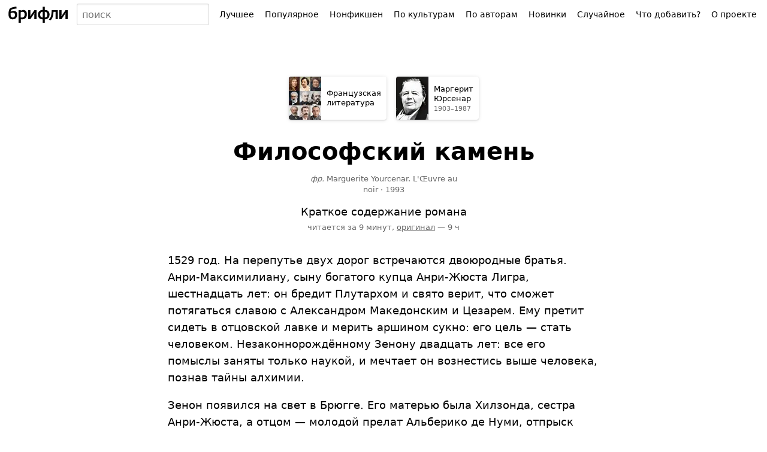

--- FILE ---
content_type: text/html; charset=UTF-8
request_url: https://briefly.ru/jursenar/filosofskij_kamen/
body_size: 21926
content:
<!DOCTYPE html>
<html lang="ru">
<head>
<meta charset="utf-8">
<title>«Философский камень» Юрсенар&nbsp;&middot; Краткое содержание романа</title>
<meta name="viewport" content="width=device-width,initial-scale=1">
<style>body{font-family:system-ui,sans-serif}body,form,ul,ol,li,h1,h2,h3,p{margin:0;padding:0;font-size:100%;font-weight:400}input,select,button,textarea{font-family:inherit;font-size:inherit}ul{list-style:none}iframe{border:0}a{text-decoration:underline;text-decoration-thickness:1px;text-underline-offset:.1em}a:link{color:#0059a9;text-decoration-color:hsla(220,100%,33%,.2)}a:visited{color:#804180;text-decoration-color:hsla(300,66%,38%,.3)}a.visited-hidden{color:#000;text-decoration-color:rgba(0,0,0,.2)}input,.button{--box-shadow-inside:inset 0 -1px 2px rgba(0, 0, 0, 0.08);--box-shadow-outside:0 0 0 transparent;box-sizing:border-box}input[type="text"],input[type="email"],input[type="search"]{--box-shadow-inside:inset 0 1px 2px rgba(0, 0, 0, 0.08);box-shadow:var(--box-shadow-inside),var(--box-shadow-outside);border:1px solid rgba(0,0,0,.15);border-radius:3px;color:#000;background:#fff;min-width:3em}input[type="text"]:hover,input[type="email"]:hover,input[type="search"]:hover{--box-shadow-inside:inset 0 1px 2px rgba(0, 0, 0, 0.12);border-color:rgba(0,0,0,.33)}input[type="text"]:focus,input[type="email"]:focus,input[type="search"]:focus{--box-shadow-inside:inset 0 1px 2px rgba(27, 31, 35, 0.08);--box-shadow-outside:0 0 0 2px rgba(3, 102, 214, 0.3);border-color:#2188ff;outline:0}input[type="search"]{-webkit-appearance:none}input[type="search"]::-webkit-search-decoration{-webkit-appearance:none}.button{--box-shadow-inside:inset 0 -1px 2px rgba(0, 0, 0, 0.08);border:1px solid rgba(0,0,0,.15);border-radius:3px;box-shadow:var(--box-shadow-inside),var(--box-shadow-outside);color:#000;background:#fff}.button:hover{--box-shadow-inside:inset 0 -1px 2px rgba(0, 0, 0, 0.12);border-color:rgba(0,0,0,.33);z-index:3}.button:focus{--box-shadow-inside:inset 0 -1px 2px rgba(0, 0, 0, 0.08);--box-shadow-outside:0 0 0 2px rgba(3, 102, 214, 0.3);border-color:#2188ff;outline:0;z-index:4}.button:active{--box-shadow-inside:inset 0 1px 3px rgba(27, 31, 35, 0.3)}.button[disabled]{opacity:.5}.button[aria-expanded=true],.button[aria-pressed=true]{background:rgba(0,0,0,.16);--box-shadow-inside:inset 0 1px 3px rgba(27, 31, 35, 0.3);z-index:2}#h-space{height:48px}#h-content{display:flex;height:48px;width:100%;position:relative;z-index:9}@supports (position:fixed){@media screen{#h-content{position:fixed;top:0;background:linear-gradient(#fff,rgba(255,255,255,.9))}}}#h-logo>*{display:block;margin:7px 8px;height:34px;border-radius:2px;padding:0 6px}#h-logo a:hover,#h-logo a:active{box-shadow:0 0 0 3px rgba(3,102,214,.15)}#h-logo a:focus{box-shadow:0 0 0 .5px #2188ff,0 0 0 3px rgba(3,102,214,.3);outline:0}#h-logo svg{margin-top:3px}#h-search{padding:6px 0;width:90%;font-size:16px;line-height:20px}#h-search-q{width:100%;height:36px;padding:0 4px 0 8px}#h-search-suggests,#h-search.expanded #h-search-suggests:empty{display:none}#h-search.expanded #h-search-suggests{display:block}#h-search-suggests{position:absolute;right:0;left:0;top:48px;padding-bottom:50px;overflow:hidden;pointer-events:none}#h-search-suggests ul{padding:4px 0;background:#fff;box-shadow:0 1px 32px -14px #000;pointer-events:auto;border-top:1px solid #eee}#h-search-suggests li a{display:block;padding:6px 14px;text-decoration:none;color:#000;white-space:nowrap;overflow:hidden;text-overflow:ellipsis}#h-search-suggests li a:hover{background:#eee}#h-search-suggests li a span{font-size:11px;color:#666;padding-left:3px;font-weight:400;font-style:normal}#h-search-suggests li.a,#h-search-suggests li.author{font-style:italic}#h-search-suggests mark{background:transparent;color:inherit;font-weight:700}@media (min-width:450px){#h-search{position:relative}#h-search-suggests{overflow:visible;top:42px;padding:0;width:min-content;min-width:100%;max-width:320px}#h-search-suggests ul{padding:3px 0;box-shadow:0 1px 2px rgba(0,0,0,.12),0 1px 6px rgba(0,0,0,.12);border-radius:2px}#h-search-suggests li a{padding:7px 10px}}#h-menu{position:relative;padding:6px 8px;white-space:nowrap}#h-menu-toggle{height:36px;padding:0 6px 0 8px;font-size:15px;font-weight:700;text-transform:uppercase;user-select:none}#h-menu-toggle.pressed,#h-menu-toggle:active{padding-top:1px;background:#fafafa;--box-shadow-inside:inset 0 1px 3px rgba(27, 31, 35, 0.3)}#h-menu-toggle.pressed+#h-menu-list,#h-menu-toggle:active+#h-menu-list{display:block}#h-menu-list{display:none;position:absolute;background:#fff;margin-top:4px;padding:8px 0;right:9px;box-shadow:0 1px 2px rgba(0,0,0,.12),0 1px 6px rgba(0,0,0,.12);border-radius:2px}#h-menu-list a,#h-menu-list b{display:block;padding:12px 32px 12px 16px;text-decoration:none;color:#000;font-size:16px;line-height:16px}#h-menu-list a:hover{background:#eee}@media (min-width:1100px){#h-menu{width:auto}#h-menu-toggle{display:none}#h-menu-list{display:table!important;position:static;padding:0;box-shadow:none;background:transparent;margin-top:0}#h-menu-list li{display:table-cell}#h-menu-list .emoji{display:none}#h-menu-list a,#h-menu-list b{padding:9px 8px;position:relative;background:transparent!important;border-radius:4px;font-size:14px;border:1px solid transparent}#h-menu-list b{font-weight:400;background:#fafafa!important;border-color:rgba(0,0,0,.15);box-shadow:inset 0 1px 3px rgba(27,31,35,.3);cursor:default}#h-menu-list a:hover{background:#fff!important;z-index:2;border-color:rgba(0,0,0,.33);box-shadow:inset 0 -1px 2px rgba(0,0,0,.12)}#h-menu-list a:focus{z-index:3;outline:none;border-color:#2188ff;box-shadow:inset 0 -1px 2px rgba(0,0,0,.08),0 0 0 2px rgba(3,102,214,.3)}#h-menu-list a:active{border-color:#2188ff;box-shadow:inset 0 1px 3px rgba(27,31,35,.3),0 0 0 2px rgba(3,102,214,.3)}}</style>
<meta name="referrer" content="no-referrer-when-downgrade">
<script defer src="/static/js/header.js?1726157001"></script>
<script defer src="/static/js/analytics.js?1726170784"></script>
<link rel="icon" href="/static/favicon/red.svg" type="image/svg+xml">
<link rel="apple-touch-icon" href="/static/favicon/180.png?2">
<link rel="manifest" href="/static/manifest.json?1664441514">
<meta name="description" content="Краткое содержание романа М. Юрсенар «Философский камень». Читается за 9 минут.">
<meta property="og:image" content="https://briefly.ru/static/cache/authors/480/jursenar.jpeg">
<link rel="canonical" href="https://briefly.ru/jursenar/filosofskij_kamen/">
</head>
<body>
<header id="h-space">
<div id="h-content">
<div id="h-logo">
<a href="/" aria-label="На главную"><svg xmlns="http://www.w3.org/2000/svg" width="100" height="28" focusable="false" viewBox="0 0 100 28">
<desc>брифли</desc>
<path d="M.2 13.77c0-3.22.57-8 2.48-9.63 1.6-1.4 5.82-2.46 10.5-3.28l.56 3.25c-4.15.66-7.73 1.24-8.68 2.03A5.14 5.14 0 0 0 3.78 9.5a10.07 10.07 0 0 1 4.96-1.24c3.7 0 5.9 1.83 5.9 6.22 0 5.35-3.25 7.73-7.6 7.73-4.17 0-6.84-2.56-6.84-8.43zm10.78.88c0-2.08-.92-3.6-3.35-3.6a8.98 8.98 0 0 0-3.96 1.06c-.03.45 0 1.2 0 1.62 0 3.85 1.25 5.6 3.66 5.6 2.83 0 3.65-2.44 3.65-4.68zm6.05-7.62h3.6v1.12a7.27 7.27 0 0 1 3.83-1.48c4 0 6.38 2.2 6.38 7.2 0 6.23-3.8 8.34-7.9 8.34-.9 0-1.68-.08-2.3-.13V28h-3.6zm10.13 7.15c0-2.84-.96-4.45-3.74-4.45a8.27 8.27 0 0 0-2.8.8v8.65a17.72 17.72 0 0 0 2.42.2c2.67.02 4.12-2.22 4.12-5.2zm5.9-7.12h3.58v7.86l-.08 2.17 1.4-2.18 5.4-7.86h3.58V21.9h-3.6v-7.8l.07-2.17-1.37 2.17-5.4 7.8h-3.57zm24.18 15.17c-4.9 0-7.87-2.67-7.87-7.67 0-5.16 3.23-7.86 7.87-7.9v-5.5h3.56v5.5c5.05 0 7.88 2.7 7.88 7.8 0 5.2-3.43 7.7-7.88 7.77V28h-3.56zm-.03-12.66c-3.03 0-4.16 2.02-4.16 4.9 0 3 1.18 4.9 4.2 4.9 0-5.93-.03-9.8-.03-9.8zm7.75 4.88c0-2.84-1.13-4.83-4.14-4.88v9.74c3.02 0 4.15-1.87 4.15-4.85zm2.5 8C71.7 19 71.9 14 72.26 7.02h10.22v14.9h-3.63V9.8h-3.5c-.5 7.33-1.85 11.33-5.34 14.38zM85.05 7.03h3.58v7.9l-.08 2.17 1.4-2.18 5.38-7.9h3.58v14.9h-3.57V14.1l.06-2.18L94 14.1l-5.37 7.83h-3.58z"/>
</svg></a>
</div>
<form id="h-search" action="/search/" method="get" accept-charset="UTF-8" role="search">
<input type="search" size="5" name="q" id="h-search-q" autocomplete="off"
aria-label="Поиск авторов и произведений" placeholder="поиск"
role="combobox"
aria-autocomplete="list"
aria-haspopup="listbox"
aria-expanded="false"
aria-controls="h-search-suggests"
>
<nav id="h-search-suggests" role="listbox"></nav>
</form>
<nav id="h-menu">
<button type="button" class="button" id="h-menu-toggle" aria-controls="h-menu-list">Меню</button>
<ul id="h-menu-list">
<li><a href="/toprated/"><span class="emoji">👍</span> Лучшее</a></li><li><a href="/popular/"><span class="emoji">🔥</span> Популярное</a></li><li><a href="/nonfiction/"><span class="emoji">💼</span> Нонфикшен</a></li><li><a href="/cultures/"><span class="emoji">🌍</span> По культурам</a></li><li><a href="/authors/"><span class="emoji">👥</span> По авторам</a></li><li><a href="/new/"><span class="emoji">🌱</span> Новинки</a></li><li><a href="/random/random/">Случайное</a></li><li><a href="/wanted/">Что добавить?</a></li><li><a href="/about/">О проекте</a></li> </ul>
</nav>
</div>
</header>
<style>.summary_box{padding:0 16px;max-width:720px;margin:0 auto}@media (min-width:360px){.summary_box{padding-left:24px;padding-right:24px}}</style>
<main id="content">
<style>.breadcrumbs{display:flex;padding:8px 4px;text-align:left;order:1;background:#f5f5f5}.breadcrumb{display:inline-flex;height:72px;width:calc(50% - 8px);margin:0 4px;border-radius:4px;overflow:hidden;background:#fff;box-shadow:0 1px 8px -4px #000;box-shadow:0 1px 2px rgba(0,0,0,.12),0 1px 6px rgba(0,0,0,.12);font-size:13px;line-height:16px;text-decoration:none}.breadcrumb:hover{box-shadow:0 1px 16px -4px #2188ff;box-shadow:0 1px 2px rgba(0,0,0,.12),0 1px 6px rgba(33,136,255,.5)}.breadcrumb:focus{outline:0;box-shadow:inset 0 -1px 2px rgba(0,0,0,.08),0 0 0 2px rgba(3,102,214,.3)}.breadcrumb:active{box-shadow:inset 0 1px 3px rgba(27,31,35,.3)}.breadcrumb__image{display:block;flex-shrink:0;width:54px;height:72px;overflow:hidden;background-color:#eee}.breadcrumb__image_type_emoji{text-align:center;font-size:40px;line-height:72px}.breadcrumb__content{align-self:center;color:#000!important;width:min-content;max-width:100px;padding:9px;vertical-align:middle}.breadcrumb__timespan{font-size:11px;line-height:13px;color:#666;padding-top:2px;margin-bottom:-1px}.portrait-gallery__cell{float:left;display:block;width:18px;height:24px;overflow:hidden}.portrait-gallery__img{width:100%;height:100%;object-fit:cover}.breadcrumb__image img{width:100%;height:100%;display:block;object-fit:cover}@media (min-width:420px){.breadcrumbs{display:flex;justify-content:center;margin-top:max(24px, 10vh);padding:0;background:transparent}.breadcrumb{margin:8px;width:auto}}@media (max-width:1219px){.breadcrumb__image{padding-bottom:0!important}}</style>
<nav class="breadcrumbs">
<a href="/cultures/french/" class="breadcrumb breadcrumb_type_culture">
<picture class="breadcrumb__image portrait" style="background-color:#8A7B72"><source type="image/avif" srcset="/static/cache/cultures/54/5.avif?1766719808 54w, /static/cache/cultures/81/5.avif?1766719808 81w, /static/cache/cultures/108/5.avif?1766719809 108w, /static/cache/cultures/162/5.avif?1766719809 162w" sizes="54px"><source type="image/webp" srcset="/static/cache/cultures/54/5.webp?1766719809 54w, /static/cache/cultures/81/5.webp?1766719809 81w, /static/cache/cultures/108/5.webp?1766719809 108w, /static/cache/cultures/162/5.webp?1766719809 162w" sizes="54px"><img src="/static/cache/cultures/54/5.jpeg?1766719809" width="54" height="72" alt=""></picture>
<div class="breadcrumb__content">
<div class="breadcrumb__title">Французская литература</div>
</div>
</a>
<a href="/jursenar/" class="breadcrumb breadcrumb_type_author">
<picture class="breadcrumb__image portrait" style="background-color:#7B7B7B"><source type="image/avif" srcset="/static/cache/authors/54/jursenar.avif 54w, /static/cache/authors/120/jursenar.avif 120w, /static/cache/authors/160/jursenar.avif 160w" sizes="54px"><source type="image/webp" srcset="/static/cache/authors/54/jursenar.webp 54w, /static/cache/authors/120/jursenar.webp 120w, /static/cache/authors/160/jursenar.webp 160w" sizes="54px"><img src="/static/cache/authors/54/jursenar.jpeg" width="54" height="72" alt=""></picture>
<div class="breadcrumb__content breadcrumb__content_type_author">
<div class="breadcrumb__name">Маргерит Юрсенар</div>
<div class="breadcrumb__timespan" title="Родилась в 1903 году, умерла в 1987 году">
<noindex><span style="white-space:nowrap">1903&ndash;1987</span></noindex>
</div>
</div>
</a>
</nav><style>.honey{position:relative;z-index:2}.honey.collapsed{display:none!important}.honey__disclaimer{font-size:11px;line-height:15px;color:#666;margin-bottom:3px;letter-spacing:2px;text-transform:uppercase}.honey__disclaimer_position_after{margin-top:6px;margin-bottom:0}.honey__wrapper{position:relative;z-index:2;background:#fff;width:max-content;margin:0 auto}.honey__wrapper:before{content:'';position:absolute;z-index:1;left:0;top:0;right:0;bottom:0;background-image:linear-gradient(to bottom,#eee,#eee 1px,transparent 1px,transparent),linear-gradient(to top,#eee,#eee 1px,transparent 1px,transparent);background-size:100% 1px,100% 1px;background-repeat:no-repeat;background-position:top,bottom}@supports (pointer-events:none) and (mix-blend-mode:darken){.honey__wrapper:after{content:'';position:absolute;z-index:3;left:0;top:0;right:0;bottom:0;background-image:linear-gradient(to bottom,#eee,#eee 1px,transparent 1px,transparent),linear-gradient(to top,#eee,#eee 1px,transparent 1px,transparent);background-size:100% 1px,100% 1px;background-repeat:no-repeat;background-position:top,bottom;mix-blend-mode:darken;pointer-events:none}}@media (resolution:2dppx){.honey__wrapper:before,.honey__wrapper:after{background-size:100% .5px,100% .5px}}@media (resolution:3dppx){.honey__wrapper:before,.honey__wrapper:after{background-size:100% .66px,100% .66px}}.honey__container{width:inherit;height:inherit;min-width:inherit;min-height:inherit;max-width:inherit;position:relative;z-index:2;display:flex;align-items:center;justify-content:center;contain:style paint}.honey__container_type_native{contain:none!important;height:auto!important}.honey__failed{align-items:center}.honey__failed::after{content:'×';font-size:60px;opacity:.1}.honey__failed_type_contextjs{color:red}div[id^='yandex_rtb'] div[data-visibility],div[id^='yandex_rtb'] div[data-videoslot],.honey yatag[data-id]{border-radius:0!important}.honey__container:empty{width:calc(100vw - 16px)}@media (min-width:360px){.honey__container:empty{width:calc(100vw - 24px)}}@media (min-width:384px){.honey__container:empty{width:calc(100vw - 48px)}}@media (min-width:680px){.honey__container:empty{width:auto}.honey__wrapper:before{background:none;border:1px solid #eee}@supports (pointer-events:none) and (mix-blend-mode:darken){.honey__wrapper:after{border:1px solid #eee;background:#fff}}@media (resolution:2dppx){.honey__wrapper:before,.honey__wrapper:after{border:0;box-shadow:inset 0 0 0 .5px #eee}}@media (resolution:3dppx){.honey__wrapper:before,.honey__wrapper:after{border:0;box-shadow:inset 0 0 0 .66px #ddd}}}.honey_placement_in-article{display:none;flex-direction:column;align-items:center;margin:24px -16px 34px}.honey__disclaimer_placement_in-article{padding-left:8px;padding-right:8px}.honey__wrapper_placement_in-article{margin:0;max-width:calc(100vw - 16px)}.honey__container_placement_in-article{min-width:300px;height:250px}@media (min-width:316px){.honey_placement_in-article{display:flex}}@media (min-width:352px){.honey__container_placement_in-article{min-width:336px;height:280px}}@media (min-width:360px){.honey__wrapper_placement_in-article{max-width:calc(100vw - 24px)}}@media (min-width:384px){.honey_placement_in-article{margin-left:0;margin-right:0}.honey__wrapper_placement_in-article{max-width:100%}}@media (min-width:680px){.honey_placement_in-article{float:right;clear:right;margin-left:48px}.honey__container_placement_in-article{min-width:inherit!important;width:300px!important;height:250px!important}.honey__container_placement_in-article{contain:size layout paint style}}@media (min-width:1024px){.honey_placement_in-article{margin-right:-100px}}.honey_placement_after-article{margin:0 0 36px;display:flex;flex-direction:column;min-width:300px}.honey__disclaimer_placement_after-article{text-align:center;max-width:300px;margin-left:auto;margin-right:auto;padding-left:8px;padding-right:8px}.honey__container_placement_after-article{min-width:300px;min-height:250px;contain:content}.honey__container_placement_after-article:empty{width:100vw}.honey__wrapper_placement_after-article{margin:0;align-self:center}@media (min-width:680px){.honey_placement_after-article{display:none}}.direct-interscroller{contain:none!important}</style>
<article class="summary_box">
<style>#content h1{display:block;font-size:40px;line-height:42px;font-weight:700;margin:0 auto 16px;max-width:560px}#content h1.short{font-size:60px;line-height:72px}#content h1.veryshort{font-size:70px;line-height:70px}@media (max-width:450px){#content h1.long{font-size:28px;line-height:32px}}#content h1 .divider{display:none}#content h1 .subtitle{display:block;max-width:300px;margin:10px auto 0;font-size:18px;line-height:24px;font-weight:400}#content h1 .subtitle.editorial{font-style:italic}.original_title{font-size:13px;line-height:18px;margin:0 auto 16px;max-width:300px;color:#666}.original_title_lang{font-style:italic}.original_title_text{unicode-bidi:embed}.original_title span[lang="ja"],.original_title span[lang="yi"],.original_title span[lang="ka"],.original_title span[lang="fa"],.original_title span[lang="ar"],.original_title span[lang="zh"]{font-size:125%;padding-left:3px}.original_title .date{white-space:nowrap}.titulus{text-align:center;margin-top:32px;margin-bottom:32px}.titulus .emoji{font-size:48px;line-height:100%;margin-top:42px;margin-bottom:16px}.inbrief{font-size:18px;line-height:24px;margin-bottom:5px}.inbrief a{text-decoration:none}.readingtime{font-size:13px;line-height:18px;color:#666;margin-bottom:8px;text-transform:lowercase}.readingtime a{color:#666;text-decoration:underline}.readingtime a:hover{color:#E20016}.sponsor{text-align:center;margin-bottom:24px;font-size:13px;line-height:18px;background:#FBF0C3;padding:12px 10%}.sponsor__label{display:inline-block}.sponsor__name{display:inline-block}.sponsor__name_smartreading{background:url(/static/ui/ic_smartreading.svg) no-repeat 2px 2px;background-size:20px 16px;padding-left:25px;padding-right:2px}.sponsor__name_makeright{background:url(https://makeright.ru/templates/mr/resources/img/favicon.png) no-repeat 2px 1px;background-size:16px 16px;padding-left:21px;padding-right:2px}.sponsor__name_litres{background:url(/static/ui/ic_litres.svg) no-repeat 2px 1px;background-size:16px 16px;padding-left:21px;padding-right:2px}@media (min-width:500px){.titulus{margin-top:24px}}</style>
<div class="titulus">
<div class="title_and_meta">
<h1 id="title" class="entry-title medium">
<span class="main">Философский камень</span>
</h1>
<div class="original_title"><span class="original_title_lang" title="Французский язык">фр.</span> <span class="original_title_text" lang="fr">Marguerite Yourcenar. L'Œuvre au noir</span><noindex>&nbsp;&middot;&nbsp;</noindex><noindex><span class="date">1993</span></noindex></div>
<div class="inbrief">
Краткое содержание романа </div>
<div class="readingtime">
Читается за 9 минут,
<span style="white-space: nowrap;">
<a href="https://flibusta.is/b/490676/read" target="_blank"
rel="noopener" id="orig_link">оригинал</a>
— 9 ч </span>
</div>
</div>
</div>
<style>#text{font-size:18px;line-height:25px}#text p{margin:0 0 1em}#text h2::before,#text h3::before,#text h4::before,#text h5::before{content:'';display:block;height:75px;margin-top:-75px;visibility:hidden}#text h2{font-size:32px;line-height:1.15em;margin:48px 0 18px}#text .section__cover{display:block;margin-bottom:13px}#text .section__cover img{display:block}#text h2 a{color:#000;text-decoration-color:rgba(0,0,0,.2);text-decoration-skip:ink}#text h2 a:hover{color:#b80000;text-decoration-color:rgba(255,0,0,.2)}#text .chapter{display:block;font-weight:400;font-size:13px;line-height:18px;margin:-10px 0 6px 0}#text .section-emoji{margin-right:.1em}#text h2 .chapter{margin-left:2px}#text h3 .chapter{margin-top:0}#text .chapter .dot{opacity:0}#text h3{font-size:24px;line-height:1.15em;font-weight:700;margin-top:36px;margin-bottom:16px}#text h4{font-size:18px;line-height:1.15em;font-weight:700;margin-top:36px;margin-bottom:12px}#text ul,#text ol{margin-bottom:1em;padding-left:24px}#text li{margin-bottom:.3em}#text ul li:before{content:'\2022';position:absolute;margin-left:-1em;color:#b80000}#text p.nb{font-size:13px;margin-left:10ex;margin-right:5ex;text-indent:-3.8ex;color:#666}#text p.lq{text-indent:-.55em}#text blockquote{margin:0 auto 1em;width:75%}#text blockquote.talk{width:auto;text-indent:-1.1em;margin-left:1.1em}#text blockquote.featured{font-size:26px;line-height:128%;background:#eee;width:auto;padding:24px 32px;margin:20px -16px;font-family:Iowan Old Style,Apple Garamond,Baskerville,Times New Roman,Droid Serif,Times,Source Serif Pro,serif,Apple Color Emoji,Segoe UI Emoji,Segoe UI Symbol}.read-more{margin-bottom:1em}.read-more .short{font-weight:700;padding:4px 6px;margin:-4px -6px;background:#eee}.read-more .detailed{margin-left:10px}.read-more .original{margin-left:4px}.character{margin-top:20px;margin-bottom:20px;margin-left:24px!important}.character::before{content:'';display:block;height:70px;margin-top:-70px;visibility:hidden}.character__container{display:flex}.character__name{display:inline;font-weight:700}.character__description{display:inline;margin:0}.character__image,.character__emoji{flex-shrink:0;width:60px;height:80px;margin-top:2px;margin-left:-24px;margin-right:14px;border-radius:4px;overflow:hidden}.character__emoji{text-align:center;line-height:80px;font-size:40px;background:#efefef}.character__image img{width:100%;height:100%;object-fit:cover}.character__content{margin:0;align-self:center}@media (min-width:360px){#text blockquote.featured{margin-left:-24px;margin-right:-24px}#text blockquote.featured{padding-left:36px;padding-right:36px}}@media (min-width:500px){#text{line-height:28px}#text h2{font-size:36px}#text blockquote.featured{margin-left:0;margin-right:0}#text blockquote.featured{padding-left:48px;padding-right:48px}.character{margin-left:48px!important;margin-right:48px!important}.character__image,.character__emoji{margin-left:-49px}}audio{display:block;width:100%;outline:0;max-height:48px}audio::-webkit-media-controls,audio::-webkit-media-controls-enclosure,audio::-webkit-media-controls-panel{border-radius:4px;background:#eee;height:48px;max-height:48px}.section-cover{width:100%;display:inline-block;margin-top:-6px;margin-bottom:12px;position:relative;overflow:hidden}.section-cover img{position:absolute;width:100%;height:auto}@media (min-width:408px){.section-cover{width:360px}}@media (min-width:680px){.section-cover{width:280px}}.next-chapter{font-size:26px;line-height:128%;background:#FBF0C3;width:auto;padding:24px 32px;margin-bottom:32px}</style>
<div id="text"><p>1529 год. На перепутье двух дорог встречаются двоюродные братья. Анри-Максимилиану, сыну богатого купца Анри-Жюста Лигра, шестнадцать лет: он бредит Плутархом и свято верит, что сможет потягаться славою с Александром Македонским и Цезарем. Ему претит сидеть в отцовской лавке и мерить аршином сукно: его цель — стать человеком. Незаконнорождённому Зенону двадцать лет: все его помыслы заняты только наукой, и мечтает он вознестись выше человека, познав тайны алхимии.</p>
<div class="honey honey_placement_in-article honey_position_before-paragraph" aria-hidden="true">
<div class="honey__disclaimer honey__disclaimer_placement_in-article">Реклама</div>
<div class="honey__wrapper honey__wrapper_placement_in-article">
<div class="honey__container honey__container_placement_in-article inArticle1"
id="inArticle1"></div>
</div>
</div>
<p>Зенон появился на свет в Брюгге. Его матерью была Хилзонда, сестра Анри-Жюста, а отцом — молодой прелат Альберико де Нуми, отпрыск старинного флорентийского рода. Красивый итальянец без труда соблазнил юную фламандку, а затем вернулся к папскому двору, где его ожидала блистательная карьера. Измена возлюбленного внушила молодой женщине отвращение к браку, но однажды брат познакомил ее с седобородым богобоязненным Симоном Адриансеном, который приобщил Хилзонду к евангелической вере. Когда до Брюгге дошла весть, что кардинал Альберико де Нуми был убит в Риме, Хилзонда согласилась выйти замуж за Симона, Зенон остался в доме дяди — отчиму так и не удалось приручить этого маленького волчонка.</p><p>Анри-Жюст отдал племянника в учение своему шурину Бартоломе Кампанусу, канонику церкви Святого Доната. Некоторые знакомства Зенона беспокоили родных: он охотно водил дружбу с цирюльником Яном Мейерсом и ткачом Коласом Гелом. Ян не знал себе равных в искусстве пускать кровь, но его подозревали в тайном расчленении трупов. Колас же мечтал облегчить труд сукноделов, и Зенон создал чертежи механических станков. В аптеке цирюльника и в мастерской ткача школяр постигал то, что не могла ему дать книжная премудрость. Впрочем, ткачи разочаровали юношу — эти вздорные невежды попытались сломать его станки. Однажды дом Анри-Жюста посетила принцесса Маргарита, которой понравился красивый дерзкий школяр: она выразила желание взять его в свою свиту, но Зенон предпочёл пуститься в странствия. Вскоре Анри-Максимилиан последовал его примеру. Потерпев неудачу со старшим сыном, Анри-Жюст возложил все свои надежды на младшего — Филибера.</p>
<div class="honey honey_placement_in-article honey_position_before-paragraph" aria-hidden="true">
<div class="honey__disclaimer honey__disclaimer_placement_in-article">Реклама</div>
<div class="honey__wrapper honey__wrapper_placement_in-article">
<div class="honey__container honey__container_placement_in-article inArticle2"
id="inArticle2"></div>
</div>
</div>
<p>Первое время молва о Зеноне не утихала. Многие утверждали, что он постиг все тайны алхимии и медицины. Говорили также, что он оскверняет кладбища, соблазняет женщин, путается с еретиками и безбожниками. Его будто бы видели в самых отдалённых странах — по слухам, он нажил целое состояние, продав алжирскому паше тайну изобретённого им греческого огня. Но время шло, Зенона понемногу стали забывать, и лишь каноник Кампанус иногда вспоминал своего бывшего ученика.</p><p>Симон Адриансен и Хилзонда прожили в мире и согласии двенадцать лет. В их доме собирались праведные — те, кому открылся свет истины. Разнеслась весть, что в Мюнстере анабаптисты прогнали епископов и муниципальных советников — этот город превратился в Иерусалим обездоленных. Симон, распродав своё имущество, отпряг вился в Град Божий вместе с женой и маленькой дочерью Мартой. Вскоре цитадель добродетели была окружена католическими войсками. Ганс Бокхольд, носивший прежде имя Иоанна Лейденского, провозгласил себя королём-пророком. У нового Христа было семнадцать жён, что служило несомненным доказательством мощи Бога, Когда Симон уехал собирать деньги для святого дела, Хилзонда стала восемнадцатой. Одурманенная экстазом, она едва заметила, как в город во рвались солдаты епископа. Начались массовые казни. Хилзонде отрубили голову, а Марту верная служанка спрятала до возвращения Симона. Старик ни словом не упрекнул погибшую жену: в ее падении он винил только себя. Жить ему оставалось недолго, и он препоручил Марту своей сестре Саломее — жене богатейшего банкира Фуггера, Девочка выросла в Кёльне вместе с кузиной Бенедиктой. Мартин Фуггер и Жюст Лигр из Брюгге, извечные друзья-соперники, приняли решение объединить капиталы: Бенедикте предстояло выйти замуж за Филибера. Но когда в Германии началась чума, Саломея и Бенедикта умерли. Женой Филибера Лигра стада Марта. Всю жизнь она терзалась чувством вины, ибо отреклась от завещанной родителями евангелической веры и не смогла преодолеть страха, прогнавшего ее от постели угасающей сестры. Свидетелем ее слабости был врач — высокий худой человек с поседевшими волосами и смуглым лицом.</p>
<div class="honey honey_placement_in-article honey_position_before-paragraph" aria-hidden="true">
<div class="honey__disclaimer honey__disclaimer_placement_in-article">Реклама</div>
<div class="honey__wrapper honey__wrapper_placement_in-article">
<div class="honey__container honey__container_placement_in-article inArticle3"
id="inArticle3"></div>
</div>
</div>
<p>Из Кёльна Зенон перебрался в Инсбрук. Здесь двоюродные братья встретились вновь. Прошло двадцать лет — можно было подводить итоги, Анри-Максимилиан дослужился до капитана: он не жалел об уходе из дома, однако жизнь сложилась совсем не так, как ему мечталось. Зенон многое познал, но пришёл к выводу, что учёных мужей не зря сжигают на кострах: они могут обрести такое могущество, что столкнут в бездну весь земной шар — впрочем, род людской и не заслуживает лучшей участи. Невежество идёт рука об руку с жестокостью, и даже поиски истины оборачиваются кровавым маскарадом, как это случилось в Мюнстере. Не умолчал Зенон и о своих неприятностях: его книгу «Предсказания будущего» признали еретической, поэтому ему нужно скрываться и постоянно менять место жительства.</p><p>Вскоре Анри-Максимилиан погиб при осаде Сиены. А Зенону пришлось бежать из Инсбрука, и он решил вернуться в Брюгге, где его никто не помнил. Лигры давно оставили этот город — Филибер был теперь одним из самых влиятельных и богатых людей Брабанта. Назвавшись именем Себастьян Теус, алхимик доверился старому другу Яну Мейерсу, в доме которого поселился. Сначала Зенон думал, что задержится в этом тихом убежище ненадолго, но постепенно понял, что попал в западню и обречён носить чужую личину. Он поддерживал дружеские отношения только с приором францисканского монастыря это был единственный человек, проявлявший терпимость и широту взглядов. Доктора Теуса псе сильнее охватывало отвраще ние к людям — даже тело человеческое обладало множеством изъянов, и он пытался придумать более совершенное устройство. С юных лет его манили три стадии Великого Деяния алхимиков: чёрная, белая и красная — расчленение, воссоздание и соединение. Первая фаза потребовала всей его жизни, однако он был убеждён, что тропа существует: вслед за гниением мысли и распадом всех форм наступит либо подлинная смерть, либо возвращение духа, освобождённого и очищенного от мерзости окружающего бытия.</p><p>Полубезумная служанка Катарина отравила старого Яна, и Зенона вновь потянуло странствовать, но он не мог оставить приора, мучительно умиравшего от полила в горле. Противостояние Сатурна не сулило ничего хорошего им обоим. Монахи, оставленные без присмотра. все чаще нарушали устав, а некоторые братья предались тайному блуду. Открыв лечебницу при монастыре, Зенон взял в помощники Сиприана — деревенского паренька, принявшего постриг в пятнадцать лет. Смутные времена располагали к доносам, и после смерти приора дело о монашеских оргиях раскрылось. На допросе с пристрастием Сиприан обвинил своего хозяина в соучастии. Себастьяна Теуса немедленно схватили, и он поразил всех, назвав своё подлинное имя.</p>
<div class="honey honey_placement_in-article honey_position_before-paragraph" aria-hidden="true">
<div class="honey__disclaimer honey__disclaimer_placement_in-article">Реклама</div>
<div class="honey__wrapper honey__wrapper_placement_in-article">
<div class="honey__container honey__container_placement_in-article inArticle4"
id="inArticle4"></div>
</div>
</div>
<p>Напрасно Зенон полагал, что его забыли. Призрак, живший в закоулках людской памяти, вдруг обрёл плоть и кровь в облике чародея, богоотступника, иноземного лазутчика. Распутных монахов предали казни на костре. Узнав об этом, Зенон внезапно ощутил угрызения совести: как создатель греческого огня, погубившего сотни тысяч людей, он тоже был причастен к злодейству. Тогда ему захотелось покинуть этот ад — землю. Впрочем, на суде он защищался довольно искусно, и общественное мнение разделилось: люди, пострадавшие от махинаций Филибера, распространили злобу свою и на Зенона, тогда как родственники и друзья Лигров тайком пытались помочь обвиняемому. Каноник Кампанус послал к банкиру нарочного. Но Марта не любила вспоминать о человеке, угадавшем ее стразе, а Филибер был слишком осторожен, чтобы рисковать своим положением ради сомнительного кузена. Участь Зенона была решена показаниями Катарины, которая заявила, что помогла отравить Яна Мейерса: по ее словам, она не смогла отказать негодяю-врачу, распалившему ее плоть любовным зельем. Слухи о колдовстве полностью подтвердились, и Зенон был приговорён к сожжению. Жители Брюгге с нетерпением ожидали этого зрелища. В ночь на 18 февраля 1569 г. каноник Кампанус пришёл в темницу, чтобы уговорить Зенона принести публичное покаяние и сохранить тем самым жизнь. Философ отказался наотрез. После ухода священника он достал тщательно спрятанное узкое лезвие. В последнюю минуту ему пригодилась сноровка цирюльника-хирурга, которой он так гордился. Взрезав берцовую вену и лучевую артерию на запястье, он явственно увидел три фазы Деяния: чернота зеленела, оборачиваясь чистой белизной, мутная белизна переходила в багряное золото, а потом прямо перед глазами затрепетал алый шар Зенон ещё успел услышать шаги тюремщика, но теперь люди были ему не страшны.</p></div>
<div class="source">
Пересказала <a href="/narrators/murashkintseva/">Е. Д. Мурашкинцева</a>. Источник: Все шедевры мировой литературы в&nbsp;кратком изложении. Сюжеты и&nbsp;характеры. Зарубежная литература XX&nbsp;века&nbsp;/ Ред. и&nbsp;сост. В.&nbsp;И.&nbsp;Новиков.&nbsp;&mdash; М.&nbsp;: Олимп&nbsp;: ACT, 1997. 
</div>
</article>
<style>.source{font-size:11px;line-height:15px;margin-top:-10px;color:#666}.source a,.teller a{color:#666!important;text-decoration:underline!important;box-shadow:none!important}.source a:hover,.teller a:hover{color:#b80000!important}.teller{margin-top:20px;font-size:11px;color:#666;white-space:nowrap}.teller-space{display:inline-block;width:13px}#rating{font-size:13px;line-height:18px;margin-bottom:24px;margin-top:16px}#rating h2{margin-top:20px}#rating .desc{margin-bottom:10px;max-width:32em}#rating #comments_link{display:flex;color:#666;align-items:center;align-self:start;margin:4px 0 0 1px;padding:3px 8px}#rating #comments_link .emoji{font-size:24px;line-height:28px}#rating #comments_link .label{font-size:13px;line-height:14px;margin-left:6px;text-align:left}#disqus_box{margin-bottom:30px;min-height:250px}#disqus_box.hidden{display:none}#disqus_thread{line-height:15px;overflow:hidden}#disqus_box .hc.hc_root{padding:0!important}#disqus_box #hc_footer{display:none!important}#disqus_box .hc .hc_menu_active,.hc .hc_menu_active:hover{border:0!important}#disqus_box .hc .hc_menu{font-size:23px!important;line-height:23px!important;font-weight:bold!important;letter-spacing:-0.05em!important}#disqus_box .hc .hc_menu_box{margin-bottom:-12px!important}.shelf{max-width:720px;margin:0 auto 32px;padding:0 16px;position:relative;z-index:0}.shelf h2{font-size:23px;line-height:26px;font-weight:700;margin-bottom:2px}.shelf .desc{font-size:13px;line-height:18px}.context-things h2{margin-bottom:6px}@media (min-width:1024px){.context-things{display:flex;margin:0 auto;padding:0;width:max-content;min-width:720px;max-width:1424px}.context-things .shelf{margin:0 0 32px 28px;padding:0;max-width:350px}.context-things .shelf:first-child{margin-left:0}}@media (min-width:360px){.shelf{padding-left:24px;padding-right:24px}}.intervention-warning{background:darkred;color:#fff;padding:10px 20px}</style>
<div id="rating" class="shelf">
<h2>Понравился ли пересказ?</h2>
<p class="desc">Ваши оценки помогают понять, какие пересказы
написаны хорошо, а&nbsp;какие надо улучшить. Пожалуйста, оцените
пересказ:</p>
<style>#rating__container{display:flex;margin:0;padding:0}#rating__container .button{padding:6px 10px;display:flex;align-items:center}#rating__container .button__emoji{font-size:24px;position:relative}#rating__container .button__count{font-size:12px;margin-left:6px}#rating__container .button_type_dislike .button__count{display:none}.button_type_comments{margin-left:16px}.button_position_start{border-top-right-radius:0;border-bottom-right-radius:0;margin-right:-1px}.button_position_middle{border-radius:0;margin-right:-1px}.button_position_end{border-top-left-radius:0;border-bottom-left-radius:0}</style>
<div id="rating__container" data-id="332483d29dcea6ad654ee1438521f2a6">
<button class="button button_position_start button_type_like" name="score"
value="1" aria-label="Нравится"
aria-pressed="false" disabled>
<span class="button__emoji" style="top: -2px;">👍</span>
<span class="button__count">8</span>
</button>
<button class="button button_position_end button_type_dislike" name="score"
value="2" aria-label="Не нравится"
aria-pressed="false" disabled>
<span class="button__emoji" style="top: 2px;">👎</span>
<span class="button__count">3</span>
</button>
<button type="button" class="button button_type_comments" disabled>
<span class="button__emoji">💬</span>
<span class="button__count">0</span>
</button>
</div>
</div>
<div id="disqus_box" data-page-identifier="1840" class="shelf hidden">
<h2>Что скажете о&nbsp;пересказе?</h2>
<p class="desc">Что было непонятно? Нашли ошибку в&nbsp;тексте? Есть
идеи, как лучше пересказать эту книгу? Пожалуйста, пишите. Сделаем
пересказы более понятными, грамотными и интересными.</p>
<div id="disqus_thread"></div>
</div>
<script defer src="/static/js/ratings.js?1726158769"></script>
<div class="honey honey_placement_after-article">
<div class="honey__disclaimer honey__disclaimer_placement_after-article">Реклама</div>
<div class="honey__wrapper honey__wrapper_placement_after-article">
<div class="honey__container honey__container_placement_after-article"
id="afterArticle"></div>
</div>
</div>
<script defer src="/static/js/honeybadger.js?v=1768714872"></script>
</main>
<style>.work-cards-grid{list-style:none;display:flex;flex-wrap:wrap}.work-cards-grid__item{display:inline-block;vertical-align:top}.work-cards-grid{margin:-16px;padding:8px}.work-cards-grid__item{margin:8px;width:calc(100% - 16px)}@media (min-width:360px){.work-cards-grid{margin:-24px;padding:12px}.work-cards-grid__item{margin:12px;width:calc(100% - 24px)}}@media (min-width:500px){.work-cards-grid__item{width:calc(100% / 2 - 24px)}}@media (min-width:750px){.work-cards-grid__item{width:calc(100% / 3 - 24px)}}@media (min-width:1024px){.work-cards-grid{margin:-32px;padding:16px}.work-cards-grid__item{margin:16px;width:calc(100% / 4 - 32px)}}@supports (display:grid){.work-cards-grid{display:grid;grid-template-columns:repeat(auto-fill,minmax(240px,1fr));margin:0;padding:0}.work-cards-grid__item{width:auto;margin:0}.work-cards-grid{grid-gap:16px}@media (min-width:360px){.work-cards-grid{grid-gap:24px}}@media (min-width:1024px){.work-cards-grid{grid-gap:32px}}}</style>
<style>.work{position:relative}.work__cover{display:block;position:relative;margin-bottom:7px;overflow:hidden;border-radius:6px;aspect-ratio:1.69!important;min-width:100px;min-height:60px}.work__cover img{position:absolute;width:100%;height:auto}.work__cover_type_empty{background-color:#f2f2f2}.work__cover_type_portrait img{margin-top:-40%}.work__cover-sections{display:flex;align-items:stretch;position:absolute;width:100%;height:100%}.work__cover-section{display:block;position:relative;width:100%}@supports (object-fit:cover){.work__cover img{height:100%;object-fit:cover}.work__cover_type_portrait img{margin:0}.work__cover_type_edition img{object-fit:contain}}@supports (pointer-events:none){.work__cover:after{content:'';pointer-events:none;position:absolute;z-index:3;left:-1px;top:-1px;right:-1px;bottom:-1px;background:radial-gradient(circle,rgba(0,0,0,0) 40%,rgba(0,0,0,.06));border-radius:7px}}.work__title{font-size:19px;line-height:20px;margin-bottom:4px}.work__title a{-webkit-tap-highlight-color:transparent}.work__title a::before{content:'';position:absolute;left:-7px;top:-7px;right:-7px;bottom:-7px;border-radius:12px}.work__title a:focus{outline:0}.work__title a:hover::before,.work__title a:active::before{box-shadow:0 0 0 2px rgba(3,102,214,.15)}.work__title a:focus::before{box-shadow:0 0 0 .5px #2188ff,0 0 0 2px rgba(3,102,214,.3)}.work__meta{display:block;color:#666;font-size:12px;line-height:14px}.work__microsummary{margin:0;margin-top:5px;font-size:16px;line-height:22px}.work__disclaimer{margin-top:4px;display:block;color:#666;font-size:10px;line-height:11px}.work__portrait{display:block;float:left;margin-right:10px;width:60px;height:80px;overflow:hidden;border-radius:6px;position:relative}.work__portrait img{position:absolute;width:100%;height:auto}@supports (object-fit:cover){.work__portrait img{height:100%;object-fit:cover}}</style>
<style>.recommendations{margin:0 16px 32px}@media (min-width:360px){.recommendations{margin-left:24px;margin-right:24px}}@media (min-width:1024px){.recommendations{margin-left:48px;margin-right:48px}}.recommendations h2{font-size:23px;line-height:26px;font-weight:700;margin-bottom:12px}</style>
<section class="recommendations" data-nosnippet>
<h2>Читайте также</h2>
<ul class="work-cards-grid">
<li class="work-cards-grid__item">
<div class="work">
<div class="work__cover work__cover_type_empty"></div>
<noindex><picture class="work__portrait" style="aspect-ratio:0.74;background-color:#848382"><source type="image/avif" srcset="/static/cache/authors/54/merezhkovskij.avif 54w, /static/cache/authors/120/merezhkovskij.avif 120w, /static/cache/authors/160/merezhkovskij.avif 160w, /static/cache/authors/200/merezhkovskij.avif 200w" sizes="54px"><source type="image/webp" srcset="/static/cache/authors/54/merezhkovskij.webp 54w, /static/cache/authors/120/merezhkovskij.webp 120w, /static/cache/authors/160/merezhkovskij.webp 160w, /static/cache/authors/200/merezhkovskij.webp 200w" sizes="54px"><img src="/static/cache/authors/54/merezhkovskij.jpeg" width="54" height="73" alt="" loading="lazy"></picture></noindex>
<h3 class="work__title">
<a href="/merezhkovskij/hristos_i_antihrist/">Хри&shy;стос и&nbsp;Анти&shy;христ</a> </h3>
<small class="work__meta">Дмитрий Мережковский&nbsp;&middot; трилогия</small>
<p class="work__microsummary">Кап&shy;па&shy;до&shy;кия. Рим&shy;ский три&shy;бун Осу&shy;дило желает выслу&shy;житься перед своим началь&shy;ни&shy;ком. Для этого он&nbsp;соби&shy;ра&shy;ется убить двоих детей — дво&shy;ю&shy;род&shy;ных бра&shy;тьев нынеш&shy;него кон&shy;стан&shy;ти&shy;но&shy;поль&shy;ского импе&shy;ра&shy;тора Кон&shy;стан&shy;ция...</p>
</div>
</li>
<li class="work-cards-grid__item">
<div class="work">
<noindex>
<picture class="work__cover work__cover_type_edition" style="background-color: #e3dee5">
<source type="image/webp"
srcset="
https://cv.litres.ru/pub/c/cover_200/35251577.webp 200w,
https://cv.litres.ru/pub/c/cover_330/35251577.webp 330w,
https://cv.litres.ru/pub/c/cover_415/35251577.webp 415w"
sizes="(max-width: 587px) calc((100vw - 48px) * 0.38),(max-width: 862px) calc(((100vw - 72px)/2) * 0.38),(max-width: 1020px) calc(((100vw - 108px)/3) * 0.38),calc(302px * 0.38)">
<img
src="https://cv.litres.ru/pub/c/cover_330/35251577.jpg"
srcset="
https://cv.litres.ru/pub/c/cover_200/35251577.jpg 200w,
https://cv.litres.ru/pub/c/cover_330/35251577.jpg 330w,
https://cv.litres.ru/pub/c/cover_415/35251577.jpg 415w"
sizes="(max-width: 587px) calc((100vw - 48px) * 0.38),(max-width: 862px) calc(((100vw - 72px)/2) * 0.38),(max-width: 1020px) calc(((100vw - 108px)/3) * 0.38),calc(302px * 0.38)"
loading="lazy" alt>
</picture>
</noindex>
<noindex><picture class="work__portrait" style="aspect-ratio:0.75;background-color:#533F37"><source type="image/avif" srcset="/static/cache/authors/54/koelo.avif 54w, /static/cache/authors/120/koelo.avif 120w, /static/cache/authors/160/koelo.avif 160w, /static/cache/authors/200/koelo.avif 200w" sizes="54px"><source type="image/webp" srcset="/static/cache/authors/54/koelo.webp 54w, /static/cache/authors/120/koelo.webp 120w, /static/cache/authors/160/koelo.webp 160w, /static/cache/authors/200/koelo.webp 200w" sizes="54px"><img src="/static/cache/authors/54/koelo.jpeg" width="54" height="72" alt="" loading="lazy"></picture></noindex>
<h3 class="work__title">
<a href="/koelo/alkhimik/">Алхи&shy;мик</a> </h3>
<small class="work__meta">Пауло Коэльо&nbsp;&middot; роман</small>
<p class="work__microsummary">Пре&shy;ди&shy;сло&shy;вие напи&shy;сано от&nbsp;лица автора, отдав&shy;шего 11&nbsp;лет жизни изу&shy;че&shy;нию алхи&shy;мии. Он&nbsp;пре&shy;ду&shy;пре&shy;ждает, что «Алхи&shy;мик» — книга сим&shy;во&shy;ли&shy;че&shy;ская. Свои иссле&shy;до&shy;ва&shy;ния автор начал в&nbsp;сере&shy;дине семи&shy;де&shy;ся&shy;тых...</p>
</div>
</li>
<li class="work-cards-grid__item">
<div class="work">
<noindex>
<picture class="work__cover work__cover_type_edition" style="background-color: #596042">
<source type="image/webp"
srcset="
https://cv.litres.ru/pub/c/cover_200/120304.webp 200w,
https://cv.litres.ru/pub/c/cover_330/120304.webp 330w,
https://cv.litres.ru/pub/c/cover_415/120304.webp 415w"
sizes="(max-width: 587px) calc((100vw - 48px) * 0.4),(max-width: 862px) calc(((100vw - 72px)/2) * 0.4),(max-width: 1020px) calc(((100vw - 108px)/3) * 0.4),calc(302px * 0.4)">
<img
src="https://cv.litres.ru/pub/c/cover_330/120304.jpg"
srcset="
https://cv.litres.ru/pub/c/cover_200/120304.jpg 200w,
https://cv.litres.ru/pub/c/cover_330/120304.jpg 330w,
https://cv.litres.ru/pub/c/cover_415/120304.jpg 415w"
sizes="(max-width: 587px) calc((100vw - 48px) * 0.4),(max-width: 862px) calc(((100vw - 72px)/2) * 0.4),(max-width: 1020px) calc(((100vw - 108px)/3) * 0.4),calc(302px * 0.4)"
loading="lazy" alt>
</picture>
</noindex>
<noindex><picture class="work__portrait" style="aspect-ratio:0.75;background-color:#6F6961"><source type="image/avif" srcset="/static/cache/authors/54/eko.avif 54w, /static/cache/authors/120/eko.avif 120w, /static/cache/authors/160/eko.avif 160w, /static/cache/authors/200/eko.avif 200w" sizes="54px"><source type="image/webp" srcset="/static/cache/authors/54/eko.webp 54w, /static/cache/authors/120/eko.webp 120w, /static/cache/authors/160/eko.webp 160w, /static/cache/authors/200/eko.webp 200w" sizes="54px"><img src="/static/cache/authors/54/eko.jpeg" width="54" height="72" alt="" loading="lazy"></picture></noindex>
<h3 class="work__title">
<a href="/eko/majatnik_fuko/">Маят&shy;ник Фуко</a> </h3>
<small class="work__meta">Умберто Эко&nbsp;&middot; роман</small>
<p class="work__microsummary">Завязка этого романа извест&shy;ного ита&shy;льян&shy;ского писа&shy;теля, фило&shy;лога и&nbsp;исто&shy;рика лите&shy;ра&shy;туры при&shy;хо&shy;дится на&nbsp;начало семи&shy;де&shy;ся&shy;тых годов XX в., время, когда в&nbsp;Ита&shy;лии ещё буше&shy;вали молодёж&shy;ные бунты...</p>
</div>
</li>
<li class="work-cards-grid__item">
<div class="work">
<noindex>
<picture class="work__cover work__cover_type_edition" style="background-color: #412522">
<source type="image/webp"
srcset="
https://cv.litres.ru/pub/c/cover_200/140046.webp 200w,
https://cv.litres.ru/pub/c/cover_330/140046.webp 330w,
https://cv.litres.ru/pub/c/cover_415/140046.webp 415w"
sizes="(max-width: 587px) calc((100vw - 48px) * 0.38),(max-width: 862px) calc(((100vw - 72px)/2) * 0.38),(max-width: 1020px) calc(((100vw - 108px)/3) * 0.38),calc(302px * 0.38)">
<img
src="https://cv.litres.ru/pub/c/cover_330/140046.jpg"
srcset="
https://cv.litres.ru/pub/c/cover_200/140046.jpg 200w,
https://cv.litres.ru/pub/c/cover_330/140046.jpg 330w,
https://cv.litres.ru/pub/c/cover_415/140046.jpg 415w"
sizes="(max-width: 587px) calc((100vw - 48px) * 0.38),(max-width: 862px) calc(((100vw - 72px)/2) * 0.38),(max-width: 1020px) calc(((100vw - 108px)/3) * 0.38),calc(302px * 0.38)"
loading="lazy" alt>
</picture>
</noindex>
<noindex><picture class="work__portrait" style="aspect-ratio:0.75;background-color:#424242"><source type="image/avif" srcset="/static/cache/authors/54/mann.avif 54w, /static/cache/authors/120/mann.avif 120w, /static/cache/authors/160/mann.avif 160w, /static/cache/authors/200/mann.avif 200w" sizes="54px"><source type="image/webp" srcset="/static/cache/authors/54/mann.webp 54w, /static/cache/authors/120/mann.webp 120w, /static/cache/authors/160/mann.webp 160w, /static/cache/authors/200/mann.webp 200w" sizes="54px"><img src="/static/cache/authors/54/mann.jpeg" width="54" height="72" alt="" loading="lazy"></picture></noindex>
<h3 class="work__title">
<a href="/mann/molodye_gody_korolja_genriha_iv/">Моло&shy;дые годы короля Ген&shy;риха IV</a> </h3>
<small class="work__meta">Генрих Манн&nbsp;&middot; роман</small>
<p class="work__microsummary">Маль&shy;чика звали Ген&shy;рих. Мать пору&shy;чила Ген&shy;риха забо&shy;там род&shy;ствен&shy;ницы и&nbsp;вос&shy;пи&shy;та&shy;теля, чтобы сын рос, как рас&shy;тут дети в&nbsp;народе. Он&nbsp;жил в&nbsp;замке Коар&shy;рац, а&nbsp;мест&shy;ность назы&shy;ва&shy;лась Беарн...</p>
</div>
</li>
<li class="work-cards-grid__item">
<div class="work">
<noindex><picture class="work__cover" style="aspect-ratio:1.8;background-color:#575559"><source type="image/avif" srcset="/static/cache/films/240/24.avif 240w, /static/cache/films/360/24.avif 360w, /static/cache/films/720/24.avif 720w" sizes="(max-width: 587px) calc(100vw - 48px), 
(max-width: 862px) calc((100vw - 72px)/2), 
(max-width: 1020px) calc((100vw - 108px)/3), 
302px"><source type="image/webp" srcset="/static/cache/films/240/24.webp 240w, /static/cache/films/360/24.webp 360w, /static/cache/films/720/24.webp 720w" sizes="(max-width: 587px) calc(100vw - 48px), 
(max-width: 862px) calc((100vw - 72px)/2), 
(max-width: 1020px) calc((100vw - 108px)/3), 
302px"><img src="/static/cache/films/240/24.jpeg" width="240" height="133" alt="" loading="lazy"></picture></noindex>
<noindex><picture class="work__portrait" style="aspect-ratio:0.75;background-color:#6F513C"><source type="image/avif" srcset="/static/cache/authors/54/stendal.avif 54w, /static/cache/authors/120/stendal.avif 120w, /static/cache/authors/160/stendal.avif 160w, /static/cache/authors/200/stendal.avif 200w" sizes="54px"><source type="image/webp" srcset="/static/cache/authors/54/stendal.webp 54w, /static/cache/authors/120/stendal.webp 120w, /static/cache/authors/160/stendal.webp 160w, /static/cache/authors/200/stendal.webp 200w" sizes="54px"><img src="/static/cache/authors/54/stendal.jpeg" width="54" height="72" alt="" loading="lazy"></picture></noindex>
<h3 class="work__title">
<a href="/stendal/krasnoe_i_chernoe/">Крас&shy;ное и&nbsp;чёр&shy;ное</a> </h3>
<small class="work__meta">Стендаль&nbsp;&middot; роман</small>
<p class="work__microsummary">Гос&shy;по&shy;дин де&nbsp;Реналь, мэр фран&shy;цуз&shy;ского городка Верьер в&nbsp;округе Франш-Конте, чело&shy;век само&shy;до&shy;воль&shy;ный и&nbsp;тще&shy;слав&shy;ный, сооб&shy;щает жене о&nbsp;реше&shy;нии взять в&nbsp;дом гувер&shy;нёра...</p>
</div>
</li>
<li class="work-cards-grid__item">
<div class="work">
<noindex>
<picture class="work__cover work__cover_type_edition" style="background-color: #5d1725">
<img
src="https://i.gr-assets.com/images/S/compressed.photo.goodreads.com/books/1677795002l/3699205._SX330_.jpg"
srcset="
https://i.gr-assets.com/images/S/compressed.photo.goodreads.com/books/1677795002l/3699205._SX200_.jpg 200w,
https://i.gr-assets.com/images/S/compressed.photo.goodreads.com/books/1677795002l/3699205._SX330_.jpg 330w,
https://i.gr-assets.com/images/S/compressed.photo.goodreads.com/books/1677795002l/3699205._SX415_.jpg 415w"
sizes="(max-width: 587px) calc((100vw - 48px) * 0.38),(max-width: 862px) calc(((100vw - 72px)/2) * 0.38),(max-width: 1020px) calc(((100vw - 108px)/3) * 0.38),calc(302px * 0.38)"
loading="lazy" alt>
</picture>
</noindex>
<noindex><picture class="work__portrait" style="aspect-ratio:0.74;background-color:#838382"><source type="image/avif" srcset="/static/cache/authors/54/frans.avif 54w, /static/cache/authors/120/frans.avif 120w, /static/cache/authors/160/frans.avif 160w, /static/cache/authors/200/frans.avif 200w" sizes="54px"><source type="image/webp" srcset="/static/cache/authors/54/frans.webp 54w, /static/cache/authors/120/frans.webp 120w, /static/cache/authors/160/frans.webp 160w, /static/cache/authors/200/frans.webp 200w" sizes="54px"><img src="/static/cache/authors/54/frans.jpeg" width="54" height="73" alt="" loading="lazy"></picture></noindex>
<h3 class="work__title">
<a href="/frans/sovremennaja_istorija/">Совре&shy;мен&shy;ная исто&shy;рия</a> </h3>
<small class="work__meta">Анатоль Франс&nbsp;&middot; тетралогия</small>
<p class="work__microsummary">Аббат Лан&shy;тень, рек&shy;тор духов&shy;ной семи&shy;на&shy;рии в&nbsp;городе ***, писал мон&shy;се&shy;ньору кар&shy;ди&shy;налу-архи&shy;епи&shy;скопу письмо, в&nbsp;коем горько жало&shy;вался на&nbsp;аббата Гит&shy;реля, пре&shy;по&shy;да&shy;ва&shy;теля духов&shy;ного крас&shy;но&shy;ре&shy;чия...</p>
</div>
</li>
<li class="work-cards-grid__item">
<div class="work">
<noindex>
<picture class="work__cover work__cover_type_edition" style="background-color: #201a16">
<source type="image/webp"
srcset="
https://cv.litres.ru/pub/c/cover_200/7899697.webp 200w,
https://cv.litres.ru/pub/c/cover_330/7899697.webp 330w,
https://cv.litres.ru/pub/c/cover_415/7899697.webp 415w"
sizes="(max-width: 587px) calc((100vw - 48px) * 0.41),(max-width: 862px) calc(((100vw - 72px)/2) * 0.41),(max-width: 1020px) calc(((100vw - 108px)/3) * 0.41),calc(302px * 0.41)">
<img
src="https://cv.litres.ru/pub/c/cover_330/7899697.jpg"
srcset="
https://cv.litres.ru/pub/c/cover_200/7899697.jpg 200w,
https://cv.litres.ru/pub/c/cover_330/7899697.jpg 330w,
https://cv.litres.ru/pub/c/cover_415/7899697.jpg 415w"
sizes="(max-width: 587px) calc((100vw - 48px) * 0.41),(max-width: 862px) calc(((100vw - 72px)/2) * 0.41),(max-width: 1020px) calc(((100vw - 108px)/3) * 0.41),calc(302px * 0.41)"
loading="lazy" alt>
</picture>
</noindex>
<noindex><picture class="work__portrait" style="aspect-ratio:0.75;background-color:#84533C"><source type="image/avif" srcset="/static/cache/authors/54/gofman.avif 54w, /static/cache/authors/120/gofman.avif 120w, /static/cache/authors/160/gofman.avif 160w, /static/cache/authors/200/gofman.avif 200w" sizes="54px"><source type="image/webp" srcset="/static/cache/authors/54/gofman.webp 54w, /static/cache/authors/120/gofman.webp 120w, /static/cache/authors/160/gofman.webp 160w, /static/cache/authors/200/gofman.webp 200w" sizes="54px"><img src="/static/cache/authors/54/gofman.jpeg" width="54" height="72" alt="" loading="lazy"></picture></noindex>
<h3 class="work__title">
<a href="/gofman/zolotoj_gorshok/">Золо&shy;той гор&shy;шок</a> </h3>
<small class="work__meta">Эрнст Гофман&nbsp;&middot; повесть</small>
<p class="work__microsummary">В&nbsp;празд&shy;ник Воз&shy;не&shy;се&shy;ния, часов около трёх попо&shy;лу&shy;дни, через Чёр&shy;ные ворота в&nbsp;Дрез&shy;дене стре&shy;ми&shy;тельно шёл моло&shy;дой чело&shy;век, сту&shy;дент по&nbsp;имени Ансельм...</p>
</div>
</li>
<li class="work-cards-grid__item">
<div class="work">
<noindex>
<picture class="work__cover work__cover_type_edition" style="background-color: #865845">
<source type="image/webp"
srcset="
https://cv.litres.ru/pub/c/cover_200/8707135.webp 200w,
https://cv.litres.ru/pub/c/cover_330/8707135.webp 330w,
https://cv.litres.ru/pub/c/cover_415/8707135.webp 415w"
sizes="(max-width: 587px) calc((100vw - 48px) * 0.41),(max-width: 862px) calc(((100vw - 72px)/2) * 0.41),(max-width: 1020px) calc(((100vw - 108px)/3) * 0.41),calc(302px * 0.41)">
<img
src="https://cv.litres.ru/pub/c/cover_330/8707135.jpg"
srcset="
https://cv.litres.ru/pub/c/cover_200/8707135.jpg 200w,
https://cv.litres.ru/pub/c/cover_330/8707135.jpg 330w,
https://cv.litres.ru/pub/c/cover_415/8707135.jpg 415w"
sizes="(max-width: 587px) calc((100vw - 48px) * 0.41),(max-width: 862px) calc(((100vw - 72px)/2) * 0.41),(max-width: 1020px) calc(((100vw - 108px)/3) * 0.41),calc(302px * 0.41)"
loading="lazy" alt>
</picture>
</noindex>
<noindex><picture class="work__portrait" style="aspect-ratio:0.75;background-color:#6F6961"><source type="image/avif" srcset="/static/cache/authors/54/eko.avif 54w, /static/cache/authors/120/eko.avif 120w, /static/cache/authors/160/eko.avif 160w, /static/cache/authors/200/eko.avif 200w" sizes="54px"><source type="image/webp" srcset="/static/cache/authors/54/eko.webp 54w, /static/cache/authors/120/eko.webp 120w, /static/cache/authors/160/eko.webp 160w, /static/cache/authors/200/eko.webp 200w" sizes="54px"><img src="/static/cache/authors/54/eko.jpeg" width="54" height="72" alt="" loading="lazy"></picture></noindex>
<h3 class="work__title">
<a href="/eko/imja_rozy/">Имя розы</a> </h3>
<small class="work__meta">Умберто Эко&nbsp;&middot; роман</small>
<p class="work__microsummary">В&nbsp;руки буду&shy;щему пере&shy;вод&shy;чику и&nbsp;изда&shy;телю «Записки отца Адсона из&nbsp;Мелька» попа&shy;дают в&nbsp;Праге в&nbsp;1968 г. На&nbsp;титуль&shy;ном листе фран&shy;цуз&shy;ской книги сере&shy;дины про&shy;шлого века зна&shy;чится, что она пред&shy;став&shy;ляет собой пере&shy;ло&shy;же&shy;ние с&nbsp;латин&shy;ского тек&shy;ста XVII в...</p>
</div>
</li>
<li class="work-cards-grid__item">
<div class="work">
<noindex>
<picture class="work__cover work__cover_type_edition" style="background-color: #2c2319">
<source type="image/webp"
srcset="
https://cv.litres.ru/pub/c/cover_200/6264181.webp 200w,
https://cv.litres.ru/pub/c/cover_330/6264181.webp 330w,
https://cv.litres.ru/pub/c/cover_415/6264181.webp 415w"
sizes="(max-width: 587px) calc((100vw - 48px) * 0.42),(max-width: 862px) calc(((100vw - 72px)/2) * 0.42),(max-width: 1020px) calc(((100vw - 108px)/3) * 0.42),calc(302px * 0.42)">
<img
src="https://cv.litres.ru/pub/c/cover_330/6264181.jpg"
srcset="
https://cv.litres.ru/pub/c/cover_200/6264181.jpg 200w,
https://cv.litres.ru/pub/c/cover_330/6264181.jpg 330w,
https://cv.litres.ru/pub/c/cover_415/6264181.jpg 415w"
sizes="(max-width: 587px) calc((100vw - 48px) * 0.42),(max-width: 862px) calc(((100vw - 72px)/2) * 0.42),(max-width: 1020px) calc(((100vw - 108px)/3) * 0.42),calc(302px * 0.42)"
loading="lazy" alt>
</picture>
</noindex>
<noindex><picture class="work__portrait" style="aspect-ratio:0.75;background-color:#80716A"><source type="image/avif" srcset="/static/cache/authors/54/korelli.avif 54w, /static/cache/authors/120/korelli.avif 120w, /static/cache/authors/160/korelli.avif 160w, /static/cache/authors/200/korelli.avif 200w" sizes="54px"><source type="image/webp" srcset="/static/cache/authors/54/korelli.webp 54w, /static/cache/authors/120/korelli.webp 120w, /static/cache/authors/160/korelli.webp 160w, /static/cache/authors/200/korelli.webp 200w" sizes="54px"><img src="/static/cache/authors/54/korelli.jpeg" width="54" height="72" alt="" loading="lazy"></picture></noindex>
<h3 class="work__title">
<a href="/korelli/skorb_satany/">Скорбь сатаны</a>&nbsp;👿 </h3>
<small class="work__meta">Мария Корелли&nbsp;&middot; роман</small>
<p class="work__microsummary">Бед&shy;ный писа&shy;тель вне&shy;запно раз&shy;бо&shy;га&shy;тел, утра&shy;тил талант и&nbsp;подру&shy;жился с&nbsp;кня&shy;зем, кото&shy;рый раз&shy;вра&shy;тил его. Князь ока&shy;зался дья&shy;во&shy;лом. Он&nbsp;предо&shy;ста&shy;вил писа&shy;телю выбор, тот выбрал слу&shy;же&shy;ние Богу и&nbsp;вер&shy;нул свой талант.</p>
</div>
</li>
<li class="work-cards-grid__item">
<div class="work">
<noindex>
<picture class="work__cover work__cover_type_edition" style="background-color: #f1f0e8">
<source type="image/webp"
srcset="
https://cv.litres.ru/pub/c/cover_200/175204.webp 200w,
https://cv.litres.ru/pub/c/cover_330/175204.webp 330w,
https://cv.litres.ru/pub/c/cover_415/175204.webp 415w"
sizes="(max-width: 587px) calc((100vw - 48px) * 0.59),(max-width: 862px) calc(((100vw - 72px)/2) * 0.59),(max-width: 1020px) calc(((100vw - 108px)/3) * 0.59),calc(302px * 0.59)">
<img
src="https://cv.litres.ru/pub/c/cover_330/175204.jpg"
srcset="
https://cv.litres.ru/pub/c/cover_200/175204.jpg 200w,
https://cv.litres.ru/pub/c/cover_330/175204.jpg 330w,
https://cv.litres.ru/pub/c/cover_415/175204.jpg 415w"
sizes="(max-width: 587px) calc((100vw - 48px) * 0.59),(max-width: 862px) calc(((100vw - 72px)/2) * 0.59),(max-width: 1020px) calc(((100vw - 108px)/3) * 0.59),calc(302px * 0.59)"
loading="lazy" alt>
</picture>
</noindex>
<noindex><picture class="work__portrait" style="aspect-ratio:0.74;background-color:#717070"><source type="image/avif" srcset="/static/cache/authors/54/odoevsky.avif 54w, /static/cache/authors/120/odoevsky.avif 120w, /static/cache/authors/160/odoevsky.avif 160w, /static/cache/authors/200/odoevsky.avif 200w" sizes="54px"><source type="image/webp" srcset="/static/cache/authors/54/odoevsky.webp 54w, /static/cache/authors/120/odoevsky.webp 120w, /static/cache/authors/160/odoevsky.webp 160w, /static/cache/authors/200/odoevsky.webp 200w" sizes="54px"><img src="/static/cache/authors/54/odoevsky.jpeg" width="54" height="73" alt="" loading="lazy"></picture></noindex>
<h3 class="work__title">
<a href="/odoevsky/russkie_nochi/">Рус&shy;ские ночи</a> </h3>
<small class="work__meta">Владимир Одоевский&nbsp;&middot; роман</small>
<p class="work__microsummary">Было уже четыре часа утра, когда в&nbsp;ком&shy;нату Фау&shy;ста вва&shy;ли&shy;лась толпа моло&shy;дых при&shy;я&shy;те&shy;лей — не&nbsp;то фило&shy;со&shy;фов, не&nbsp;то про&shy;жи&shy;га&shy;те&shy;лей жизни. Им&nbsp;каза&shy;лось, что Фауст знает все...</p>
</div>
</li>
<li class="work-cards-grid__item">
<div class="work">
<noindex>
<picture class="work__cover work__cover_type_edition" style="background-color: #1d0f1d">
<source type="image/webp"
srcset="
https://cv.litres.ru/pub/c/cover_200/7119515.webp 200w,
https://cv.litres.ru/pub/c/cover_330/7119515.webp 330w,
https://cv.litres.ru/pub/c/cover_415/7119515.webp 415w"
sizes="(max-width: 587px) calc((100vw - 48px) * 0.38),(max-width: 862px) calc(((100vw - 72px)/2) * 0.38),(max-width: 1020px) calc(((100vw - 108px)/3) * 0.38),calc(302px * 0.38)">
<img
src="https://cv.litres.ru/pub/c/cover_330/7119515.jpg"
srcset="
https://cv.litres.ru/pub/c/cover_200/7119515.jpg 200w,
https://cv.litres.ru/pub/c/cover_330/7119515.jpg 330w,
https://cv.litres.ru/pub/c/cover_415/7119515.jpg 415w"
sizes="(max-width: 587px) calc((100vw - 48px) * 0.38),(max-width: 862px) calc(((100vw - 72px)/2) * 0.38),(max-width: 1020px) calc(((100vw - 108px)/3) * 0.38),calc(302px * 0.38)"
loading="lazy" alt>
</picture>
</noindex>
<noindex><picture class="work__portrait" style="aspect-ratio:0.74;background-color:#838382"><source type="image/avif" srcset="/static/cache/authors/54/frans.avif 54w, /static/cache/authors/120/frans.avif 120w, /static/cache/authors/160/frans.avif 160w, /static/cache/authors/200/frans.avif 200w" sizes="54px"><source type="image/webp" srcset="/static/cache/authors/54/frans.webp 54w, /static/cache/authors/120/frans.webp 120w, /static/cache/authors/160/frans.webp 160w, /static/cache/authors/200/frans.webp 200w" sizes="54px"><img src="/static/cache/authors/54/frans.jpeg" width="54" height="73" alt="" loading="lazy"></picture></noindex>
<h3 class="work__title">
<a href="/frans/vosstanie_angelov/">Вос&shy;ста&shy;ние анге&shy;лов</a> </h3>
<small class="work__meta">Анатоль Франс&nbsp;&middot; роман</small>
<p class="work__microsummary">Вели&shy;кий Алек&shy;сандр Бюс&shy;сар д’Эпарвье, вице-пре&shy;зи&shy;дент госу&shy;дар&shy;ствен&shy;ного совета при Июль&shy;ском пра&shy;ви&shy;тель&shy;стве, оста&shy;вил своим наслед&shy;ни&shy;кам трёх&shy;этаж&shy;ный особ&shy;няк и&nbsp;бога&shy;тейшую биб&shy;лио&shy;теку...</p>
</div>
</li>
<li class="work-cards-grid__item">
<div class="work">
<div class="work__cover work__cover_type_empty"></div>
<noindex><picture class="work__portrait" style="aspect-ratio:0.84;background-color:#686766"><source type="image/avif" srcset="/static/cache/authors/54/sorel.avif 54w, /static/cache/authors/120/sorel.avif 120w, /static/cache/authors/160/sorel.avif 160w, /static/cache/authors/200/sorel.avif 200w" sizes="54px"><source type="image/webp" srcset="/static/cache/authors/54/sorel.webp 54w, /static/cache/authors/120/sorel.webp 120w, /static/cache/authors/160/sorel.webp 160w, /static/cache/authors/200/sorel.webp 200w" sizes="54px"><img src="/static/cache/authors/54/sorel.jpeg" width="54" height="64" alt="" loading="lazy"></picture></noindex>
<h3 class="work__title">
<a href="/sorel/pravdivoe_komicheskoe_zhizneopisanie_fransiona/">Прав&shy;ди&shy;вое коми&shy;че&shy;ское жиз&shy;не&shy;опи&shy;са&shy;ние Фран&shy;си&shy;она</a> </h3>
<small class="work__meta">Шарль Сорель&nbsp;&middot; роман</small>
<p class="work__microsummary">Доби&shy;ва&shy;ясь мило&shy;стей Лореты, моло&shy;день&shy;кой жены упра&shy;ви&shy;теля замка, ста&shy;ри&shy;кашки Вален&shy;тина, Фран&shy;сион, про&shy;ник&shy;нув в&nbsp;замок под видом палом&shy;ника, играет с&nbsp;Вален&shy;ти&shy;ном злую шутку...</p>
</div>
</li>
<li class="work-cards-grid__item">
<div class="work">
<noindex>
<picture class="work__cover work__cover_type_edition" style="background-color: #65392c">
<source type="image/webp"
srcset="
https://cv.litres.ru/pub/c/cover_200/139012.webp 200w,
https://cv.litres.ru/pub/c/cover_330/139012.webp 330w,
https://cv.litres.ru/pub/c/cover_415/139012.webp 415w"
sizes="(max-width: 587px) calc((100vw - 48px) * 0.38),(max-width: 862px) calc(((100vw - 72px)/2) * 0.38),(max-width: 1020px) calc(((100vw - 108px)/3) * 0.38),calc(302px * 0.38)">
<img
src="https://cv.litres.ru/pub/c/cover_330/139012.jpg"
srcset="
https://cv.litres.ru/pub/c/cover_200/139012.jpg 200w,
https://cv.litres.ru/pub/c/cover_330/139012.jpg 330w,
https://cv.litres.ru/pub/c/cover_415/139012.jpg 415w"
sizes="(max-width: 587px) calc((100vw - 48px) * 0.38),(max-width: 862px) calc(((100vw - 72px)/2) * 0.38),(max-width: 1020px) calc(((100vw - 108px)/3) * 0.38),calc(302px * 0.38)"
loading="lazy" alt>
</picture>
</noindex>
<noindex><picture class="work__portrait" style="aspect-ratio:0.75;background-color:#B39F85"><source type="image/avif" srcset="/static/cache/authors/54/balzak.avif 54w, /static/cache/authors/120/balzak.avif 120w, /static/cache/authors/160/balzak.avif 160w, /static/cache/authors/200/balzak.avif 200w" sizes="54px"><source type="image/webp" srcset="/static/cache/authors/54/balzak.webp 54w, /static/cache/authors/120/balzak.webp 120w, /static/cache/authors/160/balzak.webp 160w, /static/cache/authors/200/balzak.webp 200w" sizes="54px"><img src="/static/cache/authors/54/balzak.jpeg" width="54" height="72" alt="" loading="lazy"></picture></noindex>
<h3 class="work__title">
<a href="/balzak/shagrenevaja_kozha/">Шагре&shy;не&shy;вая кожа</a> </h3>
<small class="work__meta">Оноре де Бальзак&nbsp;&middot; роман</small>
<p class="work__microsummary">В&nbsp;конце октя&shy;бря в&nbsp;зда&shy;ние Пале-Рояля вошёл моло&shy;дой чело&shy;век — Рафа&shy;эль де&nbsp;Валан&shy;тен, во&nbsp;взгляде кото&shy;рого игроки заме&shy;тили какую-то страш&shy;ную тайну, черты лица его выра&shy;жали бес&shy;страст&shy;ность само&shy;убийцы и&nbsp;тысячу обма&shy;ну&shy;тых надежд...</p>
</div>
</li>
<li class="work-cards-grid__item">
<div class="work">
<noindex>
<picture class="work__cover work__cover_type_edition" style="background-color: #193019">
<source type="image/webp"
srcset="
https://cv.litres.ru/pub/c/cover_200/42934032.webp 200w,
https://cv.litres.ru/pub/c/cover_330/42934032.webp 330w,
https://cv.litres.ru/pub/c/cover_415/42934032.webp 415w"
sizes="(max-width: 587px) calc((100vw - 48px) * 0.38),(max-width: 862px) calc(((100vw - 72px)/2) * 0.38),(max-width: 1020px) calc(((100vw - 108px)/3) * 0.38),calc(302px * 0.38)">
<img
src="https://cv.litres.ru/pub/c/cover_330/42934032.jpg"
srcset="
https://cv.litres.ru/pub/c/cover_200/42934032.jpg 200w,
https://cv.litres.ru/pub/c/cover_330/42934032.jpg 330w,
https://cv.litres.ru/pub/c/cover_415/42934032.jpg 415w"
sizes="(max-width: 587px) calc((100vw - 48px) * 0.38),(max-width: 862px) calc(((100vw - 72px)/2) * 0.38),(max-width: 1020px) calc(((100vw - 108px)/3) * 0.38),calc(302px * 0.38)"
loading="lazy" alt>
</picture>
</noindex>
<noindex><picture class="work__portrait" style="aspect-ratio:0.75;background-color:#6E6C6B"><source type="image/avif" srcset="/static/cache/authors/54/lesazh.avif 54w, /static/cache/authors/120/lesazh.avif 120w, /static/cache/authors/160/lesazh.avif 160w, /static/cache/authors/200/lesazh.avif 200w" sizes="54px"><source type="image/webp" srcset="/static/cache/authors/54/lesazh.webp 54w, /static/cache/authors/120/lesazh.webp 120w, /static/cache/authors/160/lesazh.webp 160w, /static/cache/authors/200/lesazh.webp 200w" sizes="54px"><img src="/static/cache/authors/54/lesazh.jpeg" width="54" height="72" alt="" loading="lazy"></picture></noindex>
<h3 class="work__title">
<a href="/lesazh/hromoj_bes/">Хро&shy;мой бес</a> </h3>
<small class="work__meta">Ален Рене Лесаж&nbsp;&middot; роман</small>
<p class="work__microsummary">«Вам известно, что вы&nbsp;спите со&nbsp;вче&shy;раш&shy;него утра?» — входя в&nbsp;ком&shy;нату к&nbsp;сту&shy;денту дону Клео&shy;фасу, спро&shy;сил один из&nbsp;его при&shy;я&shy;те&shy;лей...</p>
</div>
</li>
<li class="work-cards-grid__item">
<div class="work">
<noindex>
<picture class="work__cover work__cover_type_edition" style="background-color: #3f9062">
<source type="image/webp"
srcset="
https://cv.litres.ru/pub/c/cover_200/146681.webp 200w,
https://cv.litres.ru/pub/c/cover_330/146681.webp 330w,
https://cv.litres.ru/pub/c/cover_415/146681.webp 415w"
sizes="(max-width: 587px) calc((100vw - 48px) * 0.42),(max-width: 862px) calc(((100vw - 72px)/2) * 0.42),(max-width: 1020px) calc(((100vw - 108px)/3) * 0.42),calc(302px * 0.42)">
<img
src="https://cv.litres.ru/pub/c/cover_330/146681.jpg"
srcset="
https://cv.litres.ru/pub/c/cover_200/146681.jpg 200w,
https://cv.litres.ru/pub/c/cover_330/146681.jpg 330w,
https://cv.litres.ru/pub/c/cover_415/146681.jpg 415w"
sizes="(max-width: 587px) calc((100vw - 48px) * 0.42),(max-width: 862px) calc(((100vw - 72px)/2) * 0.42),(max-width: 1020px) calc(((100vw - 108px)/3) * 0.42),calc(302px * 0.42)"
loading="lazy" alt>
</picture>
</noindex>
<noindex><picture class="work__portrait" style="aspect-ratio:0.75;background-color:#6F513C"><source type="image/avif" srcset="/static/cache/authors/54/stendal.avif 54w, /static/cache/authors/120/stendal.avif 120w, /static/cache/authors/160/stendal.avif 160w, /static/cache/authors/200/stendal.avif 200w" sizes="54px"><source type="image/webp" srcset="/static/cache/authors/54/stendal.webp 54w, /static/cache/authors/120/stendal.webp 120w, /static/cache/authors/160/stendal.webp 160w, /static/cache/authors/200/stendal.webp 200w" sizes="54px"><img src="/static/cache/authors/54/stendal.jpeg" width="54" height="72" alt="" loading="lazy"></picture></noindex>
<h3 class="work__title">
<a href="/stendal/parmskaja_obitel/">Парм&shy;ская оби&shy;тель</a> </h3>
<small class="work__meta">Стендаль&nbsp;&middot; роман</small>
<p class="work__microsummary">Фабри&shy;цио, млад&shy;ший сын мар&shy;киза Валь&shy;серра дель Донго, про&shy;во&shy;дит своё дет&shy;ство в&nbsp;родо&shy;вом замке Гри&shy;анта, постро&shy;ен&shy;ном в&nbsp;XV сто&shy;ле&shy;тии над пре&shy;крас&shy;ным озе&shy;ром Комо...</p>
</div>
</li>
<li class="work-cards-grid__item">
<div class="work">
<noindex>
<picture class="work__cover work__cover_type_edition" style="background-color: #14242d">
<source type="image/webp"
srcset="
https://cv.litres.ru/pub/c/cover_200/3949175.webp 200w,
https://cv.litres.ru/pub/c/cover_330/3949175.webp 330w,
https://cv.litres.ru/pub/c/cover_415/3949175.webp 415w"
sizes="(max-width: 587px) calc((100vw - 48px) * 0.59),(max-width: 862px) calc(((100vw - 72px)/2) * 0.59),(max-width: 1020px) calc(((100vw - 108px)/3) * 0.59),calc(302px * 0.59)">
<img
src="https://cv.litres.ru/pub/c/cover_330/3949175.jpg"
srcset="
https://cv.litres.ru/pub/c/cover_200/3949175.jpg 200w,
https://cv.litres.ru/pub/c/cover_330/3949175.jpg 330w,
https://cv.litres.ru/pub/c/cover_415/3949175.jpg 415w"
sizes="(max-width: 587px) calc((100vw - 48px) * 0.59),(max-width: 862px) calc(((100vw - 72px)/2) * 0.59),(max-width: 1020px) calc(((100vw - 108px)/3) * 0.59),calc(302px * 0.59)"
loading="lazy" alt>
</picture>
</noindex>
<noindex><picture class="work__portrait" style="aspect-ratio:0.74;background-color:#989796"><source type="image/avif" srcset="/static/cache/authors/54/breht.avif 54w, /static/cache/authors/120/breht.avif 120w, /static/cache/authors/160/breht.avif 160w, /static/cache/authors/200/breht.avif 200w" sizes="54px"><source type="image/webp" srcset="/static/cache/authors/54/breht.webp 54w, /static/cache/authors/120/breht.webp 120w, /static/cache/authors/160/breht.webp 160w, /static/cache/authors/200/breht.webp 200w" sizes="54px"><img src="/static/cache/authors/54/breht.jpeg" width="54" height="73" alt="" loading="lazy"></picture></noindex>
<h3 class="work__title">
<a href="/breht/zhizn_galileja/">Жизнь Гали&shy;лея</a> </h3>
<small class="work__meta">Бертольт Брехт&nbsp;&middot; пьеса</small>
<p class="work__microsummary">Гали&shy;лей демон&shy;стри&shy;рует маль&shy;чику Андреа Сарти, сыну своей эко&shy;номки и&nbsp;буду&shy;щему уче&shy;нику, на&nbsp;про&shy;стых при&shy;ме&shy;рах копер&shy;ни&shy;кан&shy;скую модель сол&shy;неч&shy;ной системы...</p>
</div>
</li>
</ul>
</section>
<script type="application/ld+json">{"@context":"https:\/\/schema.org","@graph":[{"@type":"BreadcrumbList","itemListElement":[{"@type":"ListItem","position":1,"item":{"@id":"https:\/\/briefly.ru\/cultures\/french\/","name":"Французская лит-ра"}},{"@type":"ListItem","position":2,"item":{"@id":"https:\/\/briefly.ru\/jursenar\/","name":"Юрсенар"}}]},{"@type":"Article","@id":"https:\/\/briefly.ru\/jursenar\/filosofskij_kamen\/#text","headline":"«Философский камень» Юрсенар&nbsp;&middot; Краткое содержание романа","author":[{"@type":"Person","name":"Е. Д. Мурашкинцева","url":"https:\/\/briefly.ru\/narrators\/murashkintseva\/","description":"Кандидат филологических наук (1984), доцент (2003) кафедры сравнительной истории литератур историко-филологического факультета Института филологии и истории РГГУ."}],"about":{"@type":"Book","name":"Философский камень","author":{"@type":"Person","name":"Маргерит Юрсенар","sameAs":["https:\/\/briefly.ru\/jursenar\/","https:\/\/ru.wikipedia.org\/wiki\/Юрсенар,_Маргерит","https:\/\/www.wikidata.org\/wiki\/Q163118"]},"sameAs":["https:\/\/ru.wikipedia.org\/wiki\/Философский_камень_(роман)","https:\/\/www.wikidata.org\/wiki\/Q38793"]},"learningResourceType":"summary","interactionStatistic":[{"@type":"InteractionCounter","interactionType":{"@type":"LikeAction"},"userInteractionCount":8},{"@type":"InteractionCounter","interactionType":{"@type":"DislikeAction"},"userInteractionCount":3},{"@type":"InteractionCounter","interactionType":{"@type":"CommentAction"},"userInteractionCount":0}],"image":[{"@type":"ImageObject","url":"https:\/\/briefly.ru\/static\/cache\/authors\/480\/jursenar.jpeg","width":480,"height":641}]}]}</script>
<style>#f{margin:0 16px}@media (min-width:360px){#f{margin:0 24px}}@media (min-width:1024px){#f{margin:0 48px}}#f h2{font-size:23px;line-height:26px;font-weight:700;margin-bottom:4px}#f_copy{margin-bottom:12px;font-size:13px;line-height:18px;color:#666}#nb_promo{margin-bottom:26px}#nb_promo p{font-size:15px;line-height:20px;margin-bottom:6px}@media (min-width:500px){#f_container{display:flex}#nb_promo{margin-left:32px}#f_container>div{width:50%}}#wanted p{font-size:15px;line-height:20px;margin-bottom:12px}#request{margin-bottom:32px}#request .form-block{margin-bottom:15px}#request .label{margin-bottom:4px}#request .label .example{font-size:12px;color:#999;margin-left:10px}#request .input input{width:100%;padding:6px 8px;font-size:18px;box-sizing:border-box}#request .submit input{padding:6px 10px;margin:0;font-size:18px;-webkit-appearance:none}#statement{display:inline-flex;align-items:center;margin-top:24px;margin-bottom:60px;font-size:20px;line-height:1.25em}</style>
<footer id="f">
<div id="f_container">
<div id="wanted">
<h2>Что ещё пересказать?</h2>
<p>В&nbsp;первую очередь мы пересказываем то, что просят наши читатели. Пожалуйста, сообщите нам, если
не&nbsp;нашли нужного пересказа.</p>
<form id="request" method="post" action="/wanted/" accept-charset="UTF-8">
<div class="form-block">
<div class="label"><label for="i-w"><b>Название</b> произведения:</label></div>
<div class="input"><input type="text" id="i-w" name="w" size="50"></div>
</div>
<div class="form-block">
<div class="label"><label for="i-a"><b>Автор</b> произведения (имя и фамилия):</label></div>
<div class="input"><input type="text" id="i-a" name="a" size="50" value="Маргерит Юрсенар"></div>
</div>
<div class="submit"><input type="submit" class="button" value="Отправить заявку"></div>
</form>
</div>
</div>
<div id="f_copy">
&copy; 2003&minus;2026.
<a href="/about/" id="f_about">О&nbsp;проекте</a> 
</div>
<div id="statement">нет войне. деду пора на&nbsp;пенсию.</div>
</footer>
</body>
</html>


--- FILE ---
content_type: application/javascript; charset=utf-8
request_url: https://briefly.ru/static/js/analytics.js?1726170784
body_size: 639
content:
let gaWorker;
const useWorker = false;

function isWorkerSupported() {
    return 'Worker' in window;
}

function loadGoogleAnalytics() {
    if (useWorker) {
        gaWorker = new Worker('/static/js/analytics-worker.js?2');
        gaWorker.onmessage = event => console.log(event);
    } else {
        window.dataLayer = window.dataLayer || [];
        window.gtag = function () {
            dataLayer.push(arguments);
        }
        gtag('js', new Date());
        gtag('config', 'G-B98SVR621R');
        const script = document.createElement('script');
        script.src = 'https://www.googletagmanager.com/gtag/js?id=G-B98SVR621R';
        script.onerror = () => console.error("Failed to load Google Analytics");
        document.head.appendChild(script);
    }
}

function loadYandexMetrika() {
    window.yandex_metrika_callbacks = window.yandex_metrika_callbacks || [];
    window.yandex_metrika_callbacks.push(function () {
        try {
            window.yaCounter331875 = new Ya.Metrika({
                id: 331875,
                trackLinks: true,
                accurateTrackBounce: true
            });
        } catch (e) {
            console.error("Failed to initialize Yandex Metrika", e);
        }
    });
    const yandexScript = document.createElement("script");
    yandexScript.defer = true;
    yandexScript.src = "https://mc.yandex.ru/metrika/watch.js";
    yandexScript.onerror = () => console.error("Failed to load Yandex Metrika");
    document.head.appendChild(yandexScript);
}

function trackOutboundLink(href) {
    const url = new URL(href);
    if (useWorker) {
        gaWorker.postMessage({
            type: 'trackOutboundLink',
            data: {
                hostname: url.hostname,
                href: href
            }
        });
    } else {
        gtag("event", url.hostname, {
            event_category: "Outbound Links",
            event_label: href
        });
    }
}

function trackOutboundLinks() {
    document.querySelectorAll('a[target="_blank"]').forEach(function (link) {
        link.addEventListener("click", function () {
            trackOutboundLink(link.href);
        });
    });
}

loadGoogleAnalytics();
loadYandexMetrika();
trackOutboundLinks();
